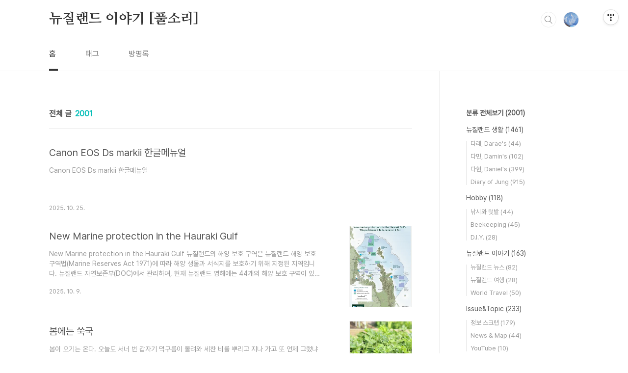

--- FILE ---
content_type: text/html;charset=UTF-8
request_url: https://gopulsori.tistory.com/?page=2
body_size: 49902
content:
<!doctype html>
<html lang="ko">

                                                                                <head>
                <script type="text/javascript">if (!window.T) { window.T = {} }
window.T.config = {"TOP_SSL_URL":"https://www.tistory.com","PREVIEW":false,"ROLE":"guest","PREV_PAGE":"","NEXT_PAGE":"","BLOG":{"id":5475832,"name":"gopulsori","title":"뉴질랜드 이야기\n[풀소리]","isDormancy":false,"nickName":"뉴질랜드고구마","status":"open","profileStatus":"normal"},"NEED_COMMENT_LOGIN":false,"COMMENT_LOGIN_CONFIRM_MESSAGE":"","LOGIN_URL":"https://www.tistory.com/auth/login/?redirectUrl=https://gopulsori.tistory.com/","DEFAULT_URL":"https://www.pulsori.com","USER":{"name":null,"homepage":null,"id":0,"profileImage":null},"SUBSCRIPTION":{"status":"none","isConnected":false,"isPending":false,"isWait":false,"isProcessing":false,"isNone":true},"IS_LOGIN":false,"HAS_BLOG":false,"IS_SUPPORT":false,"IS_SCRAPABLE":false,"TOP_URL":"http://www.tistory.com","JOIN_URL":"https://www.tistory.com/member/join","PHASE":"prod","ROLE_GROUP":"visitor"};
window.T.entryInfo = null;
window.appInfo = {"domain":"tistory.com","topUrl":"https://www.tistory.com","loginUrl":"https://www.tistory.com/auth/login","logoutUrl":"https://www.tistory.com/auth/logout"};
window.initData = {};

window.TistoryBlog = {
    basePath: "",
    url: "https://www.pulsori.com",
    tistoryUrl: "https://gopulsori.tistory.com",
    manageUrl: "https://gopulsori.tistory.com/manage",
    token: "n5eBbltm2g/3yKdk7Y9ciN4iOuDAFhb5bVzcpC037DY7ojJf/P0XkPjG6c5gM4rd"
};
var servicePath = "";
var blogURL = "";</script>

                
                
                
                        <!-- BusinessLicenseInfo - START -->
        
            <link href="https://tistory1.daumcdn.net/tistory_admin/userblog/userblog-7e0ff364db2dca01461081915f9748e9916c532a/static/plugin/BusinessLicenseInfo/style.css" rel="stylesheet" type="text/css"/>

            <script>function switchFold(entryId) {
    var businessLayer = document.getElementById("businessInfoLayer_" + entryId);

    if (businessLayer) {
        if (businessLayer.className.indexOf("unfold_license") > 0) {
            businessLayer.className = "business_license_layer";
        } else {
            businessLayer.className = "business_license_layer unfold_license";
        }
    }
}
</script>

        
        <!-- BusinessLicenseInfo - END -->
        <!-- DaumShow - START -->
        <style type="text/css">#daumSearchBox {
    height: 21px;
    background-image: url(//i1.daumcdn.net/imgsrc.search/search_all/show/tistory/plugin/bg_search2_2.gif);
    margin: 5px auto;
    padding: 0;
}

#daumSearchBox input {
    background: none;
    margin: 0;
    padding: 0;
    border: 0;
}

#daumSearchBox #daumLogo {
    width: 34px;
    height: 21px;
    float: left;
    margin-right: 5px;
    background-image: url(//i1.daumcdn.net/img-media/tistory/img/bg_search1_2_2010ci.gif);
}

#daumSearchBox #show_q {
    background-color: transparent;
    border: none;
    font: 12px Gulim, Sans-serif;
    color: #555;
    margin-top: 4px;
    margin-right: 15px;
    float: left;
}

#daumSearchBox #show_btn {
    background-image: url(//i1.daumcdn.net/imgsrc.search/search_all/show/tistory/plugin/bt_search_2.gif);
    width: 37px;
    height: 21px;
    float: left;
    margin: 0;
    cursor: pointer;
    text-indent: -1000em;
}
</style>

        <!-- DaumShow - END -->

        <!-- GoogleAnalytics - START -->
        <script src="https://www.googletagmanager.com/gtag/js?id=G-QY3HWJP0VS" async="async"></script>
<script>window.dataLayer = window.dataLayer || [];
function gtag(){dataLayer.push(arguments);}
gtag('js', new Date());
gtag('config','G-QY3HWJP0VS', {
    cookie_domain: 'gopulsori.tistory.com',
    cookie_flags: 'max-age=0;domain=.tistory.com',
    cookie_expires: 7 * 24 * 60 * 60 // 7 days, in seconds
});</script>

        <!-- GoogleAnalytics - END -->

<!-- System - START -->

<!-- System - END -->

        <!-- GoogleSearchConsole - START -->
        
<!-- BEGIN GOOGLE_SITE_VERIFICATION -->
<meta name="google-site-verification" content="A1X7ja8gUXu-lgMglZumwHQ5iYp2rnApIwjgbjIw3_8"/>
<!-- END GOOGLE_SITE_VERIFICATION -->

        <!-- GoogleSearchConsole - END -->

        <!-- TistoryProfileLayer - START -->
        <link href="https://tistory1.daumcdn.net/tistory_admin/userblog/userblog-7e0ff364db2dca01461081915f9748e9916c532a/static/plugin/TistoryProfileLayer/style.css" rel="stylesheet" type="text/css"/>
<script type="text/javascript" src="https://tistory1.daumcdn.net/tistory_admin/userblog/userblog-7e0ff364db2dca01461081915f9748e9916c532a/static/plugin/TistoryProfileLayer/script.js"></script>

        <!-- TistoryProfileLayer - END -->

                
                <meta http-equiv="X-UA-Compatible" content="IE=Edge">
<meta name="format-detection" content="telephone=no">
<script src="//t1.daumcdn.net/tistory_admin/lib/jquery/jquery-3.5.1.min.js" integrity="sha256-9/aliU8dGd2tb6OSsuzixeV4y/faTqgFtohetphbbj0=" crossorigin="anonymous"></script>
<script type="text/javascript" src="//t1.daumcdn.net/tiara/js/v1/tiara-1.2.0.min.js"></script><meta name="referrer" content="always"/>
<meta name="google-adsense-platform-account" content="ca-host-pub-9691043933427338"/>
<meta name="google-adsense-platform-domain" content="tistory.com"/>
<meta name="description" content="뉴질랜드. 부부와 삼남매의 생생한 이야기가 있는곳."/>

    <!-- BEGIN OPENGRAPH -->
    <meta property="og:type" content="website"/>
<meta property="og:url" content="https://www.pulsori.com"/>
<meta property="og:site_name" content="뉴질랜드 이야기
[풀소리]"/>
<meta property="og:title" content="뉴질랜드 이야기
[풀소리]"/>
<meta property="og:description" content="뉴질랜드. 부부와 삼남매의 생생한 이야기가 있는곳."/>
<meta property="og:image" content="https://img1.daumcdn.net/thumb/R800x0/?scode=mtistory2&fname=https%3A%2F%2Ftistory1.daumcdn.net%2Ftistory%2F5475832%2Fattach%2Fc6023a1701d544c086bf06d756c158b4"/>
<meta property="og:article:author" content="'뉴질랜드고구마'"/>
    <!-- END OPENGRAPH -->

    <!-- BEGIN TWITTERCARD -->
    <meta name="twitter:card" content="summary_large_image"/>
<meta name="twitter:site" content="@TISTORY"/>
<meta name="twitter:title" content="뉴질랜드 이야기
[풀소리]"/>
<meta name="twitter:description" content="뉴질랜드. 부부와 삼남매의 생생한 이야기가 있는곳."/>
<meta property="twitter:image" content="https://img1.daumcdn.net/thumb/R800x0/?scode=mtistory2&fname=https%3A%2F%2Ftistory1.daumcdn.net%2Ftistory%2F5475832%2Fattach%2Fc6023a1701d544c086bf06d756c158b4"/>
    <!-- END TWITTERCARD -->
<script type="module" src="https://tistory1.daumcdn.net/tistory_admin/userblog/userblog-7e0ff364db2dca01461081915f9748e9916c532a/static/pc/dist/index.js" defer=""></script>
<script type="text/javascript" src="https://tistory1.daumcdn.net/tistory_admin/userblog/userblog-7e0ff364db2dca01461081915f9748e9916c532a/static/pc/dist/index-legacy.js" defer="" nomodule="true"></script>
<script type="text/javascript" src="https://tistory1.daumcdn.net/tistory_admin/userblog/userblog-7e0ff364db2dca01461081915f9748e9916c532a/static/pc/dist/polyfills-legacy.js" defer="" nomodule="true"></script>
<link rel="icon" sizes="any" href="https://t1.daumcdn.net/tistory_admin/favicon/tistory_favicon_32x32.ico"/>
<link rel="icon" type="image/svg+xml" href="https://t1.daumcdn.net/tistory_admin/top_v2/bi-tistory-favicon.svg"/>
<link rel="apple-touch-icon" href="https://t1.daumcdn.net/tistory_admin/top_v2/tistory-apple-touch-favicon.png"/>
<link rel="stylesheet" type="text/css" href="https://t1.daumcdn.net/tistory_admin/www/style/font.css"/>
<link rel="stylesheet" type="text/css" href="https://tistory1.daumcdn.net/tistory_admin/userblog/userblog-7e0ff364db2dca01461081915f9748e9916c532a/static/style/content.css"/>
<link rel="stylesheet" type="text/css" href="https://tistory1.daumcdn.net/tistory_admin/userblog/userblog-7e0ff364db2dca01461081915f9748e9916c532a/static/pc/dist/index.css"/>
<script type="text/javascript">(function() {
    var tjQuery = jQuery.noConflict(true);
    window.tjQuery = tjQuery;
    window.orgjQuery = window.jQuery; window.jQuery = tjQuery;
    window.jQuery = window.orgjQuery; delete window.orgjQuery;
})()</script>
<script type="text/javascript" src="https://tistory1.daumcdn.net/tistory_admin/userblog/userblog-7e0ff364db2dca01461081915f9748e9916c532a/static/script/base.js"></script>
<script type="text/javascript" src="//developers.kakao.com/sdk/js/kakao.min.js"></script>

                
  <meta charset="UTF-8">
  <meta name="viewport"
    content="user-scalable=no, initial-scale=1.0, maximum-scale=1.0, minimum-scale=1.0, width=device-width">
  <title>뉴질랜드 이야기
[풀소리]</title>
  <link rel="stylesheet" href="https://tistory1.daumcdn.net/tistory/0/BookClub/style.css">
  <script src="//t1.daumcdn.net/tistory_admin/lib/jquery/jquery-1.12.4.min.js"></script>
  <style type="text/css">
    .entry-content a,
    .post-header h1 em,
    .comments h2 .count {
      color: #04beb8
    }

    .comment-form .submit button:hover,
    .comment-form .submit button:focus {
      background-color: #04beb8
    }

    
  </style>

                
                
                <style type="text/css">.another_category {
    border: 1px solid #E5E5E5;
    padding: 10px 10px 5px;
    margin: 10px 0;
    clear: both;
}

.another_category h4 {
    font-size: 12px !important;
    margin: 0 !important;
    border-bottom: 1px solid #E5E5E5 !important;
    padding: 2px 0 6px !important;
}

.another_category h4 a {
    font-weight: bold !important;
}

.another_category table {
    table-layout: fixed;
    border-collapse: collapse;
    width: 100% !important;
    margin-top: 10px !important;
}

* html .another_category table {
    width: auto !important;
}

*:first-child + html .another_category table {
    width: auto !important;
}

.another_category th, .another_category td {
    padding: 0 0 4px !important;
}

.another_category th {
    text-align: left;
    font-size: 12px !important;
    font-weight: normal;
    word-break: break-all;
    overflow: hidden;
    line-height: 1.5;
}

.another_category td {
    text-align: right;
    width: 80px;
    font-size: 11px;
}

.another_category th a {
    font-weight: normal;
    text-decoration: none;
    border: none !important;
}

.another_category th a.current {
    font-weight: bold;
    text-decoration: none !important;
    border-bottom: 1px solid !important;
}

.another_category th span {
    font-weight: normal;
    text-decoration: none;
    font: 10px Tahoma, Sans-serif;
    border: none !important;
}

.another_category_color_gray, .another_category_color_gray h4 {
    border-color: #E5E5E5 !important;
}

.another_category_color_gray * {
    color: #909090 !important;
}

.another_category_color_gray th a.current {
    border-color: #909090 !important;
}

.another_category_color_gray h4, .another_category_color_gray h4 a {
    color: #737373 !important;
}

.another_category_color_red, .another_category_color_red h4 {
    border-color: #F6D4D3 !important;
}

.another_category_color_red * {
    color: #E86869 !important;
}

.another_category_color_red th a.current {
    border-color: #E86869 !important;
}

.another_category_color_red h4, .another_category_color_red h4 a {
    color: #ED0908 !important;
}

.another_category_color_green, .another_category_color_green h4 {
    border-color: #CCE7C8 !important;
}

.another_category_color_green * {
    color: #64C05B !important;
}

.another_category_color_green th a.current {
    border-color: #64C05B !important;
}

.another_category_color_green h4, .another_category_color_green h4 a {
    color: #3EA731 !important;
}

.another_category_color_blue, .another_category_color_blue h4 {
    border-color: #C8DAF2 !important;
}

.another_category_color_blue * {
    color: #477FD6 !important;
}

.another_category_color_blue th a.current {
    border-color: #477FD6 !important;
}

.another_category_color_blue h4, .another_category_color_blue h4 a {
    color: #1960CA !important;
}

.another_category_color_violet, .another_category_color_violet h4 {
    border-color: #E1CEEC !important;
}

.another_category_color_violet * {
    color: #9D64C5 !important;
}

.another_category_color_violet th a.current {
    border-color: #9D64C5 !important;
}

.another_category_color_violet h4, .another_category_color_violet h4 a {
    color: #7E2CB5 !important;
}
</style>

                
                <link rel="stylesheet" type="text/css" href="https://tistory1.daumcdn.net/tistory_admin/userblog/userblog-7e0ff364db2dca01461081915f9748e9916c532a/static/style/revenue.css"/>
<link rel="canonical" href="https://www.pulsori.com"/>

<!-- BEGIN STRUCTURED_DATA -->
<script type="application/ld+json">
    {"@context":"http://schema.org","@type":"WebSite","url":"/","potentialAction":{"@type":"SearchAction","target":"/search/{search_term_string}","query-input":"required name=search_term_string"}}
</script>
<!-- END STRUCTURED_DATA -->
<link rel="stylesheet" type="text/css" href="https://tistory1.daumcdn.net/tistory_admin/userblog/userblog-7e0ff364db2dca01461081915f9748e9916c532a/static/style/dialog.css"/>
<link rel="stylesheet" type="text/css" href="//t1.daumcdn.net/tistory_admin/www/style/top/font.css"/>
<link rel="stylesheet" type="text/css" href="https://tistory1.daumcdn.net/tistory_admin/userblog/userblog-7e0ff364db2dca01461081915f9748e9916c532a/static/style/postBtn.css"/>
<link rel="stylesheet" type="text/css" href="https://tistory1.daumcdn.net/tistory_admin/userblog/userblog-7e0ff364db2dca01461081915f9748e9916c532a/static/style/tistory.css"/>
<script type="text/javascript" src="https://tistory1.daumcdn.net/tistory_admin/userblog/userblog-7e0ff364db2dca01461081915f9748e9916c532a/static/script/common.js"></script>

                
                </head>

                                                <body id="tt-body-index"
  class="layout-aside-right list-type-thumbnail paging-number">
                
                
                
  
    <div id="acc-nav">
      <a href="#content">본문 바로가기</a>
    </div>
    <div id="wrap">
      <header id="header">
        <div class="inner">
          <h1>
            <a href="https://www.pulsori.com/">
              
              
                뉴질랜드 이야기
[풀소리]
              
            </a>
          </h1>
          <div class="util">
            <div class="search">
              
                <label for="search" class="screen_out">블로그 내 검색</label>
                <input id="search" type="text" name="search" value=""
                  placeholder="검색내용을 입력하세요." onkeypress="if (event.keyCode == 13) { try {
    window.location.href = '/search' + '/' + looseURIEncode(document.getElementsByName('search')[0].value);
    document.getElementsByName('search')[0].value = '';
    return false;
} catch (e) {} }">
                <button type="submit" onclick="try {
    window.location.href = '/search' + '/' + looseURIEncode(document.getElementsByName('search')[0].value);
    document.getElementsByName('search')[0].value = '';
    return false;
} catch (e) {}">검색</button>
              
            </div>
            <div class="profile">
              <button type="button"><img alt="블로그 이미지" src="https://tistory1.daumcdn.net/tistory/5475832/attach/c6023a1701d544c086bf06d756c158b4"/></button>
              <nav>
                <ul>
                  <li><a href="https://gopulsori.tistory.com/manage">관리</a></li>
                  <li><a href="https://gopulsori.tistory.com/manage/entry/post ">글쓰기</a></li>
                  <li class="login"><a href="#">로그인</a></li>
                  <li class="logout"><a href="#">로그아웃</a></li>
                </ul>
              </nav>
            </div>
            <button type="button" class="menu"><span>메뉴</span></button>
          </div>
          <nav id="gnb">
            <ul>
  <li class="t_menu_home first"><a href="/" target="">홈</a></li>
  <li class="t_menu_tag"><a href="/tag" target="">태그</a></li>
  <li class="t_menu_guestbook last"><a href="/guestbook" target="">방명록</a></li>
</ul>
          </nav>
        </div>
      </header>
      <section id="container">
        
        <div class="content-wrap">
          <article id="content">
            

            

            

            

            
              <div class="post-header">
                <h1><span>전체 글</span><em>2001</em></h1>
              </div>
              
            

            

            <div class="inner">
                  
        

    
      <div class="post-item">
        <a href="/13736123"
          data-tiara-action-name="블로그글_클릭"
          data-tiara-action-kind="ClickContent"
          data-tiara-copy=""
          data-tiara-image=""
          data-tiara-click_url="https://www.pulsori.com//13736123"
          data-tiara-name=""
          data-tiara-provider="뉴질랜드 이야기
[풀소리]"
          data-tiara-plink="/13736123"
          data-tiara-id="/13736123"
        >
          <span class="thum">
            
          </span>
          <span class="title">Canon EOS Ds markii 한글메뉴얼</span>
          <span class="excerpt">Canon EOS Ds markii 한글메뉴얼</span>
          <span class="meta">
            <span class="date">2025. 10. 25.</span>
          </span>
        </a>
      </div>
    

    

  
        
    
        

    
      <div class="post-item">
        <a href="/13736122"
          data-tiara-action-name="블로그글_클릭"
          data-tiara-action-kind="ClickContent"
          data-tiara-copy=""
          data-tiara-image="https://img1.daumcdn.net/thumb/R750x0/?scode=mtistory2&fname=https%3A%2F%2Fblog.kakaocdn.net%2Fdna%2FcBV8wu%2FdJMb9NIwpQi%2FAAAAAAAAAAAAAAAAAAAAALgBLM8oDXYV-iIjuSzmDp16-n4iE0TLuZh0lZ0-R-jH%2Ftfile.jpg%3Fcredential%3DyqXZFxpELC7KVnFOS48ylbz2pIh7yKj8%26expires%3D1769871599%26allow_ip%3D%26allow_referer%3D%26signature%3DbzTighcQtSDiwVUjDjfQRyISkk8%253D"
          data-tiara-click_url="https://www.pulsori.com//13736122"
          data-tiara-name=""
          data-tiara-provider="뉴질랜드 이야기
[풀소리]"
          data-tiara-plink="/13736122"
          data-tiara-id="/13736122"
        >
          <span class="thum">
            
              <img loading="lazy"
                src="//i1.daumcdn.net/thumb/C230x300.fwebp.q85/?fname=https%3A%2F%2Fblog.kakaocdn.net%2Fdna%2FcBV8wu%2FdJMb9NIwpQi%2FAAAAAAAAAAAAAAAAAAAAALgBLM8oDXYV-iIjuSzmDp16-n4iE0TLuZh0lZ0-R-jH%2Ftfile.jpg%3Fcredential%3DyqXZFxpELC7KVnFOS48ylbz2pIh7yKj8%26expires%3D1769871599%26allow_ip%3D%26allow_referer%3D%26signature%3DbzTighcQtSDiwVUjDjfQRyISkk8%253D"
                alt="">
            
          </span>
          <span class="title">New Marine protection in the Hauraki Gulf</span>
          <span class="excerpt">New Marine protection in the Hauraki Gulf 뉴질랜드의 해양 보호 구역은 뉴질랜드 해양 보호 구역법(Marine Reserves Act 1971)에 따라 해양 생물과 서식지를 보호하기 위해 지정된 지역입니다. 뉴질랜드 자연보존부(DOC)에서 관리하며, 현재 뉴질랜드 영해에는 44개의 해양 보호 구역이 있습니다. ● 주요 규칙&quot;채취 금지(No-Take)&quot; 구역: 해양 보호 구역에서는 모든 종류의 낚시, 조개류 채취, 해양 생물 또는 기타 자연물(조약돌, driftwood 포함)의 제거가 엄격히 금지됩니다.어류 먹이주기 금지: 물고기에게 먹이를 주는 행위는 물고기의 자연스러운 행동을 방해하므로 금지됩니다.폐기물 투기 금지: 오물이나 쓰레기를 버리는 행위는 엄격히 금지됩니다.정박..</span>
          <span class="meta">
            <span class="date">2025. 10. 9.</span>
          </span>
        </a>
      </div>
    

    

  
        
    
        

    
      <div class="post-item">
        <a href="/13736120"
          data-tiara-action-name="블로그글_클릭"
          data-tiara-action-kind="ClickContent"
          data-tiara-copy=""
          data-tiara-image="https://img1.daumcdn.net/thumb/R750x0/?scode=mtistory2&fname=https%3A%2F%2Fblog.kakaocdn.net%2Fdna%2Fba42Y0%2FdJMb9cuHNOG%2FAAAAAAAAAAAAAAAAAAAAADE15Q-9Ar-PVTRBX_X00xQLR1U9NPynPOlvgxSdiTBn%2Ftfile.jpg%3Fcredential%3DyqXZFxpELC7KVnFOS48ylbz2pIh7yKj8%26expires%3D1769871599%26allow_ip%3D%26allow_referer%3D%26signature%3DBVdKDTT5iw3Gv3%252FrIBC84MIDV6k%253D"
          data-tiara-click_url="https://www.pulsori.com//13736120"
          data-tiara-name=""
          data-tiara-provider="뉴질랜드 이야기
[풀소리]"
          data-tiara-plink="/13736120"
          data-tiara-id="/13736120"
        >
          <span class="thum">
            
              <img loading="lazy"
                src="//i1.daumcdn.net/thumb/C230x300.fwebp.q85/?fname=https%3A%2F%2Fblog.kakaocdn.net%2Fdna%2Fba42Y0%2FdJMb9cuHNOG%2FAAAAAAAAAAAAAAAAAAAAADE15Q-9Ar-PVTRBX_X00xQLR1U9NPynPOlvgxSdiTBn%2Ftfile.jpg%3Fcredential%3DyqXZFxpELC7KVnFOS48ylbz2pIh7yKj8%26expires%3D1769871599%26allow_ip%3D%26allow_referer%3D%26signature%3DBVdKDTT5iw3Gv3%252FrIBC84MIDV6k%253D"
                alt="">
            
          </span>
          <span class="title">봄에는 쑥국</span>
          <span class="excerpt">봄이 오기는 온다. 오늘도 서너 번 갑자기 먹구름이 몰려와 세찬 비를 뿌리고 지나 가고 또 언제 그랬냐는 듯 햇살이 나오는데 잠깐 사이에 따스한 기운이 주변을 감싼다. 눈꼽만 하더니 며칠 사이에 부쩍 자란 쑥을 손바닥만큼 잘라낸다. 한국에서는 쑥을 캔다고 했는데 그때는 지천에 널린 게 쑥이었으니 '캔다'는 말이 어울렸을 것 같고 지금 우리 집 텃밭에는 세숫대야만큼만 있으니 한뿌리 한뿌리 봐가며 가위로 수술하듯 잘라낸다.몇 년 만에 쑥 된장국을 먹어본다. 지난겨울에 같이 낚시 갔던 교회 어르신이 텃밭 이야기를 나누던 끝에 주일날 한 삽 떠다 주시길레 텃밭 제일 좋은 자리에 묻어놨던 쑥이다.어제저녁에 쑥국을 먹다가 어릴 적에는 우렁이 쑥국이 참 맛있었던 기억이 있다고 이야기했더니 아내가 우렁이는 구할 수 없..</span>
          <span class="meta">
            <span class="date">2025. 10. 3.</span>
          </span>
        </a>
      </div>
    

    

  
        
    
        

    
      <div class="post-item">
        <a href="/13736119"
          data-tiara-action-name="블로그글_클릭"
          data-tiara-action-kind="ClickContent"
          data-tiara-copy=""
          data-tiara-image=""
          data-tiara-click_url="https://www.pulsori.com//13736119"
          data-tiara-name=""
          data-tiara-provider="뉴질랜드 이야기
[풀소리]"
          data-tiara-plink="/13736119"
          data-tiara-id="/13736119"
        >
          <span class="thum">
            
          </span>
          <span class="title">회 100배 맛있게 소스 레시피</span>
          <span class="excerpt">날씨가 슬슬 풀리고 있다. 언제 출조할 지 알 수 없으나 괴기 잡으면 회를 먹어야 하니.. 커뮤니티에 올라온 회소스 레시피 스크랩 해놓는다. ;-)회 100배 맛있게 소스 레시피-킹피쉬&amp;트레 : 참기름 1+쌈장 0.5+초장 0.5+콩가루 1+와사비 0.3+청양고추-참돔&amp;도다리 : 올리브유 5+소금 0.5+꿀 1+레몬즙 1+통후추-연어 : 쌈장 2+마요네즈 2+레몬즙 1+통후추-참치 : 간장 2+올리고당 1+식초 1+고춧가루</span>
          <span class="meta">
            <span class="date">2025. 9. 30.</span>
          </span>
        </a>
      </div>
    

    

  
        
    
        

    
      <div class="post-item">
        <a href="/13736118"
          data-tiara-action-name="블로그글_클릭"
          data-tiara-action-kind="ClickContent"
          data-tiara-copy=""
          data-tiara-image="https://img1.daumcdn.net/thumb/R750x0/?scode=mtistory2&fname=https%3A%2F%2Fblog.kakaocdn.net%2Fdna%2FdVvPiT%2FdJMb9P0zeAM%2FAAAAAAAAAAAAAAAAAAAAAPHcso-SJ_wgRuxTcfy_72afALwTx3DtJ0KiCMmvSGtp%2Ftfile.jpg%3Fcredential%3DyqXZFxpELC7KVnFOS48ylbz2pIh7yKj8%26expires%3D1769871599%26allow_ip%3D%26allow_referer%3D%26signature%3DDyX%252BYRppWrxNfs06m6BsQ3Xm8fQ%253D"
          data-tiara-click_url="https://www.pulsori.com//13736118"
          data-tiara-name=""
          data-tiara-provider="뉴질랜드 이야기
[풀소리]"
          data-tiara-plink="/13736118"
          data-tiara-id="/13736118"
        >
          <span class="thum">
            
              <img loading="lazy"
                src="//i1.daumcdn.net/thumb/C230x300.fwebp.q85/?fname=https%3A%2F%2Fblog.kakaocdn.net%2Fdna%2FdVvPiT%2FdJMb9P0zeAM%2FAAAAAAAAAAAAAAAAAAAAAPHcso-SJ_wgRuxTcfy_72afALwTx3DtJ0KiCMmvSGtp%2Ftfile.jpg%3Fcredential%3DyqXZFxpELC7KVnFOS48ylbz2pIh7yKj8%26expires%3D1769871599%26allow_ip%3D%26allow_referer%3D%26signature%3DDyX%252BYRppWrxNfs06m6BsQ3Xm8fQ%253D"
                alt="">
            
          </span>
          <span class="title">정치 스트레스</span>
          <span class="excerpt">2025년 뉴질랜드 지방선거가 진행되고 있다. 아주 조용히 치러지고 있는 선거를 보면서 많은 생각을 하게 된다. (9월 9일 화요일부터 10월 11일 토요일 정오까지 2025년 지방선거(Local Elections 2025)가 약 한 달간 우편 투표)지방선거에서는 시장, 시의원, 지역위원회 위원 등을 선출하게 되고 3년마다 실시된다. 우편투표를 하게 되는데 유권자의 주소지에 후보자소개가 있는 소책자와 함께 각 직능별 후보자 명단이 적혀 있는 투표지가 오고, 자기가 원하는 후보 3-4명을 골라 V표를 해서 우편함에 넣으면 된다.우편함에 넣기 어려운 사람은 집 근처 쇼핑몰에 마련된 투표함에 반송봉투를 넣으면 된다. 내가 일하는 Woolworth에도 매장마다 출입구 쪽에 투표함이 놓여있다. 어떻게 보면 허술하..</span>
          <span class="meta">
            <span class="date">2025. 9. 18.</span>
          </span>
        </a>
      </div>
    

    

  
        
    
        

    
      <div class="post-item">
        <a href="/13736117"
          data-tiara-action-name="블로그글_클릭"
          data-tiara-action-kind="ClickContent"
          data-tiara-copy=""
          data-tiara-image="https://img1.daumcdn.net/thumb/R750x0/?scode=mtistory2&fname=https%3A%2F%2Fblog.kakaocdn.net%2Fdna%2FcBdgas%2FdJMb9c2vKBF%2FAAAAAAAAAAAAAAAAAAAAAKPrCKXJANvHUpnp15MBAUmdk_jRgPn3w7U9zwBLhtp9%2Ftfile.jpg%3Fcredential%3DyqXZFxpELC7KVnFOS48ylbz2pIh7yKj8%26expires%3D1769871599%26allow_ip%3D%26allow_referer%3D%26signature%3DK3aOfMKA5E1jQCuY86pkuOvNZKE%253D"
          data-tiara-click_url="https://www.pulsori.com//13736117"
          data-tiara-name=""
          data-tiara-provider="뉴질랜드 이야기
[풀소리]"
          data-tiara-plink="/13736117"
          data-tiara-id="/13736117"
        >
          <span class="thum">
            
              <img loading="lazy"
                src="//i1.daumcdn.net/thumb/C230x300.fwebp.q85/?fname=https%3A%2F%2Fblog.kakaocdn.net%2Fdna%2FcBdgas%2FdJMb9c2vKBF%2FAAAAAAAAAAAAAAAAAAAAAKPrCKXJANvHUpnp15MBAUmdk_jRgPn3w7U9zwBLhtp9%2Ftfile.jpg%3Fcredential%3DyqXZFxpELC7KVnFOS48ylbz2pIh7yKj8%26expires%3D1769871599%26allow_ip%3D%26allow_referer%3D%26signature%3DK3aOfMKA5E1jQCuY86pkuOvNZKE%253D"
                alt="">
            
          </span>
          <span class="title">뉴질랜드 DOC 캠핑장 TOP 10</span>
          <span class="excerpt">DOC(Department of Conservation, 뉴질랜드 자연보존부)에서 운영하는 캠핑장. 숙박비 걱정도 적고, 자연 속에서 여유를 만끽할 수 있어 현지인과 여행자 모두에게 인기. 뉴질랜드에서 가장 인기 있는 DOC 캠핑장 TOP 10과 각각의 매력과 숨겨진 이야기를 보자.1. Tōtaranui Campground (Golden Bay)&bull;위치: 아벨타스만 국립공원 북쪽 해안&bull;특징: 눈부신 금빛 모래 해변, 해양 생물과 카약으로 유명&bull;비하인드 스토리: 이곳 이름은 &lsquo;토토라&rsquo; 나무에서 유래되었고, 마오리 전설에 따르면 바다에서 노를 젓던 전사들이 잠시 머물다 다시 떠난 &lsquo;신들의 쉼터&rsquo;로 여겨진다 합니다. 여름이면 예약 전쟁이 벌어질 만큼 인기 많습니다.2. Waikawau Bay Campsite (..</span>
          <span class="meta">
            <span class="date">2025. 9. 18.</span>
          </span>
        </a>
      </div>
    

    

  
        
    
        

    
      <div class="post-item">
        <a href="/13736116"
          data-tiara-action-name="블로그글_클릭"
          data-tiara-action-kind="ClickContent"
          data-tiara-copy=""
          data-tiara-image="https://img1.daumcdn.net/thumb/R750x0/?scode=mtistory2&fname=https%3A%2F%2Fblog.kakaocdn.net%2Fdna%2Fc1mlG1%2FdJMb9cuEKsP%2FAAAAAAAAAAAAAAAAAAAAAEfrQo8d9FqGabqoSdszbubBU0vS4WYguyjloD8bsplf%2Ftfile.jpg%3Fcredential%3DyqXZFxpELC7KVnFOS48ylbz2pIh7yKj8%26expires%3D1769871599%26allow_ip%3D%26allow_referer%3D%26signature%3DaCUWnmcy6pEOvfRDFF%252BWNEWUq98%253D"
          data-tiara-click_url="https://www.pulsori.com//13736116"
          data-tiara-name=""
          data-tiara-provider="뉴질랜드 이야기
[풀소리]"
          data-tiara-plink="/13736116"
          data-tiara-id="/13736116"
        >
          <span class="thum">
            
              <img loading="lazy"
                src="//i1.daumcdn.net/thumb/C230x300.fwebp.q85/?fname=https%3A%2F%2Fblog.kakaocdn.net%2Fdna%2Fc1mlG1%2FdJMb9cuEKsP%2FAAAAAAAAAAAAAAAAAAAAAEfrQo8d9FqGabqoSdszbubBU0vS4WYguyjloD8bsplf%2Ftfile.jpg%3Fcredential%3DyqXZFxpELC7KVnFOS48ylbz2pIh7yKj8%26expires%3D1769871599%26allow_ip%3D%26allow_referer%3D%26signature%3DaCUWnmcy6pEOvfRDFF%252BWNEWUq98%253D"
                alt="">
            
          </span>
          <span class="title">톰 필립스(Tom Phillips) 사건</span>
          <span class="excerpt">지난 3년 동안 간간히 뉴스에 나왔던 톰 필립스가 어제 경찰과 총격전 중 사망하면서 그동안의 기행이 끝나게 되었다.톰은 3년 전 어느 날 어린 세 자녀를 데리고 집을 나산 후 와이카토(오클랜드에서 1시간 거리) 숲 속에 머물며 가끔 주변 타운에 나타나 상점을 털어가는 일을 벌였다.그동안 경찰은 살인사건 용의자로 톰을 추적하는 한편 함께 머물고 있는 어린아이들의 안전을 걱정해 왔는데 어제 사건 직 후 특수수색대가 그들이 머물렀던 곳으로 추정되는 숲 속에서 아이들을 무사히 발견했다고 한다. 다행이다.헤럴드기사보기 : https://www.nzherald.co.nz/nz/tom-phillips-dead-fugitive-marokopa-dad-shoots-policeman-one-child-with-cops-t..</span>
          <span class="meta">
            <span class="date">2025. 9. 9.</span>
          </span>
        </a>
      </div>
    

    

  
        
    
        

    
      <div class="post-item">
        <a href="/13736115"
          data-tiara-action-name="블로그글_클릭"
          data-tiara-action-kind="ClickContent"
          data-tiara-copy=""
          data-tiara-image="https://img1.daumcdn.net/thumb/R750x0/?scode=mtistory2&fname=https%3A%2F%2Fblog.kakaocdn.net%2Fdna%2F5U3Cx%2FdJMb9XjVblM%2FAAAAAAAAAAAAAAAAAAAAAKhwwDYQvlvPJGzmfhc2rfAQXvDOTt1uDT885GnSSUFY%2Ftfile.jpg%3Fcredential%3DyqXZFxpELC7KVnFOS48ylbz2pIh7yKj8%26expires%3D1769871599%26allow_ip%3D%26allow_referer%3D%26signature%3Ddx2RFD8eqRtL5aiQ0wLTPbzq5DU%253D"
          data-tiara-click_url="https://www.pulsori.com//13736115"
          data-tiara-name=""
          data-tiara-provider="뉴질랜드 이야기
[풀소리]"
          data-tiara-plink="/13736115"
          data-tiara-id="/13736115"
        >
          <span class="thum">
            
              <img loading="lazy"
                src="//i1.daumcdn.net/thumb/C230x300.fwebp.q85/?fname=https%3A%2F%2Fblog.kakaocdn.net%2Fdna%2F5U3Cx%2FdJMb9XjVblM%2FAAAAAAAAAAAAAAAAAAAAAKhwwDYQvlvPJGzmfhc2rfAQXvDOTt1uDT885GnSSUFY%2Ftfile.jpg%3Fcredential%3DyqXZFxpELC7KVnFOS48ylbz2pIh7yKj8%26expires%3D1769871599%26allow_ip%3D%26allow_referer%3D%26signature%3Ddx2RFD8eqRtL5aiQ0wLTPbzq5DU%253D"
                alt="">
            
          </span>
          <span class="title">신언서판</span>
          <span class="excerpt">신언서판. 대한민국 대통령이 미국을 방문해 트럼프와 정상회담을 마쳤다. 어려운 시절, 어려운 임무를 띤 대통령의 방미 준비와 힘겹게 지켜낸 결과를 떠나서 한 가지 눈에 띄는 게 있다. '자신감'대통령은 자신감에 넘친다. 오랜만에 자부심이 느껴지는 지도자를 바라보는 동포의 한 사람으로 기분이 좋다. 일본총리 이시바와의 회견, 미국 대통령 트럼프와의 회견 모두 우리 대통령에게는 하나의 즐거움이었으리라.민주주의 강국, 문화 강국 대통령으로서 세계 어디에 나가도 손색이 없다 생각되는 요즘이다. 나도 날마다 기분이 좋다.백악관 방문에 우리 대통령이 남긴 방명록 문구다. 내용도 좋지만 써놓은 글씨 자체가 예술이다. 자신감이다. 오늘 아침 '신언서판'이라는 사자성어가 자꾸 떠오르는 이유다. 저녁밥 먹을 때 아이들에게..</span>
          <span class="meta">
            <span class="date">2025. 8. 28.</span>
          </span>
        </a>
      </div>
    

    

  
        
    
        

    
      <div class="post-item">
        <a href="/13736114"
          data-tiara-action-name="블로그글_클릭"
          data-tiara-action-kind="ClickContent"
          data-tiara-copy=""
          data-tiara-image="https://img1.daumcdn.net/thumb/R750x0/?scode=mtistory2&fname=https%3A%2F%2Fblog.kakaocdn.net%2Fdna%2FbTew4t%2FdJMb9MioNHH%2FAAAAAAAAAAAAAAAAAAAAAPlksdVOQ9CkuXocBhC8qZXLJ6ILaaT4YiyY9MdmN8xs%2Ftfile.jpg%3Fcredential%3DyqXZFxpELC7KVnFOS48ylbz2pIh7yKj8%26expires%3D1769871599%26allow_ip%3D%26allow_referer%3D%26signature%3DVzYFrXs42mQh9IBYR5r38Qdi4IY%253D"
          data-tiara-click_url="https://www.pulsori.com//13736114"
          data-tiara-name=""
          data-tiara-provider="뉴질랜드 이야기
[풀소리]"
          data-tiara-plink="/13736114"
          data-tiara-id="/13736114"
        >
          <span class="thum">
            
              <img loading="lazy"
                src="//i1.daumcdn.net/thumb/C230x300.fwebp.q85/?fname=https%3A%2F%2Fblog.kakaocdn.net%2Fdna%2FbTew4t%2FdJMb9MioNHH%2FAAAAAAAAAAAAAAAAAAAAAPlksdVOQ9CkuXocBhC8qZXLJ6ILaaT4YiyY9MdmN8xs%2Ftfile.jpg%3Fcredential%3DyqXZFxpELC7KVnFOS48ylbz2pIh7yKj8%26expires%3D1769871599%26allow_ip%3D%26allow_referer%3D%26signature%3DVzYFrXs42mQh9IBYR5r38Qdi4IY%253D"
                alt="">
            
          </span>
          <span class="title">그라프 목걸이, GRAFF</span>
          <span class="excerpt">오늘 신문을 넘기다가 화려한 보석 목걸이가 전면에 펼쳐진다. 다른 쪽엔 GRAFF라고 써져 있다. 어디선가 본 듯한 발음이다. 구글 검색을 해보니 연관 검색어로 ㄱㄱㅎ가 뜬다.오클랜드 퀸스트리트에 새로운 매장이 생겼단다. 알려주고 싶다. ㅎㅎ</span>
          <span class="meta">
            <span class="date">2025. 8. 20.</span>
          </span>
        </a>
      </div>
    

    

  
        
    

            </div>

            

            

            
              <div class="pagination">
                <a href="/?page=1" class="prev ">이전</a>
                
                  <a href="/?page=1"><span class="">1</span></a>
                
                  <a href="/?page=2"><span class="selected">2</span></a>
                
                  <a href="/?page=3"><span class="">3</span></a>
                
                  <a href="/?page=4"><span class="">4</span></a>
                
                  <a href="/?page=5"><span class="">5</span></a>
                
                  <a ><span class="">···</span></a>
                
                  <a href="/?page=223"><span class="">223</span></a>
                
                <a href="/?page=3" class="next ">다음</a>
              </div>
            

            

          </article>
          <aside id="aside" class="sidebar">

            <div class="sidebar-1">
              
                  <!-- 카테고리 -->
                  <nav class="category">
                    <ul class="tt_category"><li class=""><a href="/category" class="link_tit"> 분류 전체보기 <span class="c_cnt">(2001)</span> </a>
  <ul class="category_list"><li class=""><a href="/category/%EB%89%B4%EC%A7%88%EB%9E%9C%EB%93%9C%20%EC%83%9D%ED%99%9C" class="link_item"> 뉴질랜드 생활 <span class="c_cnt">(1461)</span> </a>
  <ul class="sub_category_list"><li class=""><a href="/category/%EB%89%B4%EC%A7%88%EB%9E%9C%EB%93%9C%20%EC%83%9D%ED%99%9C/%EB%8B%A4%EB%9E%98%2C%20Darae%27s" class="link_sub_item"> 다래, Darae's <span class="c_cnt">(44)</span> </a></li>
<li class=""><a href="/category/%EB%89%B4%EC%A7%88%EB%9E%9C%EB%93%9C%20%EC%83%9D%ED%99%9C/%EB%8B%A4%EB%AF%BC%2C%20Damin%27s" class="link_sub_item"> 다민, Damin's <span class="c_cnt">(102)</span> </a></li>
<li class=""><a href="/category/%EB%89%B4%EC%A7%88%EB%9E%9C%EB%93%9C%20%EC%83%9D%ED%99%9C/%EB%8B%A4%ED%98%84%2C%20Daniel%27s" class="link_sub_item"> 다현, Daniel's <span class="c_cnt">(399)</span> </a></li>
<li class=""><a href="/category/%EB%89%B4%EC%A7%88%EB%9E%9C%EB%93%9C%20%EC%83%9D%ED%99%9C/Diary%20of%20Jung" class="link_sub_item"> Diary of Jung <span class="c_cnt">(915)</span> </a></li>
</ul>
</li>
<li class=""><a href="/category/Hobby" class="link_item"> Hobby <span class="c_cnt">(118)</span> </a>
  <ul class="sub_category_list"><li class=""><a href="/category/Hobby/%EB%82%9A%EC%8B%9C%EC%99%80%20%ED%85%83%EB%B0%AD" class="link_sub_item"> 낚시와 텃밭 <span class="c_cnt">(44)</span> </a></li>
<li class=""><a href="/category/Hobby/Beekeeping" class="link_sub_item"> Beekeeping <span class="c_cnt">(45)</span> </a></li>
<li class=""><a href="/category/Hobby/D.I.Y." class="link_sub_item"> D.I.Y. <span class="c_cnt">(28)</span> </a></li>
</ul>
</li>
<li class=""><a href="/category/%EB%89%B4%EC%A7%88%EB%9E%9C%EB%93%9C%20%EC%9D%B4%EC%95%BC%EA%B8%B0" class="link_item"> 뉴질랜드 이야기 <span class="c_cnt">(163)</span> </a>
  <ul class="sub_category_list"><li class=""><a href="/category/%EB%89%B4%EC%A7%88%EB%9E%9C%EB%93%9C%20%EC%9D%B4%EC%95%BC%EA%B8%B0/%EB%89%B4%EC%A7%88%EB%9E%9C%EB%93%9C%20%EB%89%B4%EC%8A%A4" class="link_sub_item"> 뉴질랜드 뉴스 <span class="c_cnt">(82)</span> </a></li>
<li class=""><a href="/category/%EB%89%B4%EC%A7%88%EB%9E%9C%EB%93%9C%20%EC%9D%B4%EC%95%BC%EA%B8%B0/%EB%89%B4%EC%A7%88%EB%9E%9C%EB%93%9C%20%EC%97%AC%ED%96%89" class="link_sub_item"> 뉴질랜드 여행 <span class="c_cnt">(28)</span> </a></li>
<li class=""><a href="/category/%EB%89%B4%EC%A7%88%EB%9E%9C%EB%93%9C%20%EC%9D%B4%EC%95%BC%EA%B8%B0/World%20Travel" class="link_sub_item"> World Travel <span class="c_cnt">(50)</span> </a></li>
</ul>
</li>
<li class=""><a href="/category/Issue%26Topic" class="link_item"> Issue&amp;Topic <span class="c_cnt">(233)</span> </a>
  <ul class="sub_category_list"><li class=""><a href="/category/Issue%26Topic/%EC%A0%95%EB%B3%B4%20%EC%8A%A4%ED%81%AC%EB%9E%A9" class="link_sub_item"> 정보 스크랩 <span class="c_cnt">(179)</span> </a></li>
<li class=""><a href="/category/Issue%26Topic/News%20%26%20Map" class="link_sub_item"> News &amp; Map <span class="c_cnt">(44)</span> </a></li>
<li class=""><a href="/category/Issue%26Topic/YouTube" class="link_sub_item"> YouTube <span class="c_cnt">(10)</span> </a></li>
</ul>
</li>
</ul>
</li>
</ul>

                  </nav>
                
            </div>
            <div class="sidebar-2">
              
                  <!-- 공지사항 -->
                  
                    <div class="notice">
                      <h2>공지사항</h2>
                      <ul>
                        
                      </ul>
                    </div>
                  
                
                  <!-- 최근글/인기글 -->
                  <div class="post-list tab-ui">
                    <div id="recent" class="tab-list">
                      <h2>최근글</h2>
                      <ul>
                        
                      </ul>
                    </div>
                    <div id="popular" class="tab-list">
                      <h2>인기글</h2>
                      <ul>
                        
                      </ul>
                    </div>
                  </div>
                
                  <!-- 최근댓글 -->
                  <div class="recent-comment">
                    <h2>최근댓글</h2>
                    <ul>
                      
                    </ul>
                  </div>
                
                  <!-- Facebook/Twitter -->
                  <div class="social-list tab-ui">
                    
                    
                  </div>
                
              
                  <!-- 태그 -->
                  <div class="tags">
                    <h2>태그</h2>
                    
                      <a href="/tag/%ED%85%83%EB%B0%AD">텃밭</a>
                    
                      <a href="/tag/%EC%84%B1%EC%9E%A5%EA%B8%B0">성장기</a>
                    
                      <a href="/tag/%EC%98%A4%ED%81%B4%EB%9E%9C%EB%93%9C">오클랜드</a>
                    
                      <a href="/tag/%EB%89%B4%EC%A7%88%EB%9E%9C%EB%93%9C%20%ED%85%83%EB%B0%AD">뉴질랜드 텃밭</a>
                    
                      <a href="/tag/%EC%A0%95%EB%8B%A4%EB%AF%BC">정다민</a>
                    
                      <a href="/tag/%EB%89%B4%EC%A7%88%EB%9E%9C%EB%93%9C%EC%83%9D%ED%99%9C">뉴질랜드생활</a>
                    
                      <a href="/tag/%ED%92%80%EC%86%8C%EB%A6%AC">풀소리</a>
                    
                      <a href="/tag/%EC%A0%95%EB%8B%A4%EB%9E%98">정다래</a>
                    
                      <a href="/tag/Lego">Lego</a>
                    
                      <a href="/tag/%EC%A0%95%EB%8B%A4%ED%98%84">정다현</a>
                    
                      <a href="/tag/%EB%8B%A4%ED%98%84%EC%9D%B4%20%EC%84%B1%EC%9E%A5%EA%B8%B0">다현이 성장기</a>
                    
                      <a href="/tag/%EB%89%B4%EC%A7%88%EB%9E%9C%EB%93%9C%20%EC%9D%B4%EB%AF%BC">뉴질랜드 이민</a>
                    
                      <a href="/tag/Westminster%20Christian%20School">Westminster Christian School</a>
                    
                      <a href="/tag/%EC%84%B1%EC%9E%A5%20%EC%9D%BC%EA%B8%B0">성장 일기</a>
                    
                      <a href="/tag/%EB%89%B4%EC%A7%88%EB%9E%9C%EB%93%9C%20%EB%82%9A%EC%8B%9C">뉴질랜드 낚시</a>
                    
                      <a href="/tag/%EB%89%B4%EC%A7%88%EB%9E%9C%EB%93%9C%ED%95%99%EA%B5%90%EC%83%9D%ED%99%9C">뉴질랜드학교생활</a>
                    
                      <a href="/tag/%EC%96%91%EB%B4%89">양봉</a>
                    
                      <a href="/tag/%EB%89%B4%EC%A7%88%EB%9E%9C%EB%93%9C%20%EA%B4%91%EB%AA%85%EA%B5%90%ED%9A%8C">뉴질랜드 광명교회</a>
                    
                      <a href="/tag/%EB%89%B4%EC%A7%88%EB%9E%9C%EB%93%9C">뉴질랜드</a>
                    
                      <a href="/tag/%EB%89%B4%EC%A7%88%EB%9E%9C%EB%93%9C%20%ED%95%99%EA%B5%90%EC%83%9D%ED%99%9C">뉴질랜드 학교생활</a>
                    
                      <a href="/tag/%EB%8B%A4%ED%98%84%EC%9D%B4">다현이</a>
                    
                      <a href="/tag/%EB%89%B4%EC%A7%88%EB%9E%9C%EB%93%9C%20%EC%97%AC%ED%96%89">뉴질랜드 여행</a>
                    
                      <a href="/tag/%EB%89%B4%EC%A7%88%EB%9E%9C%EB%93%9C%20%EC%9C%A0%EC%B9%98%EC%9B%90">뉴질랜드 유치원</a>
                    
                      <a href="/tag/%EC%84%B1%EC%9E%A5%EC%9D%BC%EA%B8%B0">성장일기</a>
                    
                      <a href="/tag/%EB%89%B4%EC%A7%88%EB%9E%9C%EB%93%9C%20%EC%96%91%EB%B4%89">뉴질랜드 양봉</a>
                    
                      <a href="/tag/%EB%8B%A4%ED%98%84">다현</a>
                    
                      <a href="/tag/%EA%B4%91%EB%AA%85%EA%B5%90%ED%9A%8C">광명교회</a>
                    
                      <a href="/tag/%ED%92%80%EC%86%8C%EB%A6%AC%EB%8B%B7%EC%BB%B4">풀소리닷컴</a>
                    
                      <a href="/tag/%ED%85%83%EB%B0%AD%20%EA%B0%80%EA%BE%B8%EA%B8%B0">텃밭 가꾸기</a>
                    
                      <a href="/tag/%EB%89%B4%EC%A7%88%EB%9E%9C%EB%93%9C%20%EC%83%9D%ED%99%9C">뉴질랜드 생활</a>
                    
                  </div>
                
                  <!-- 전체 방문자 -->
                  <div class="count">
                    <h2>전체 방문자</h2>
                    <p class="total"></p>
                    <p>Today : </p>
                    <p>Yesterday : </p>
                  </div>
                
                  <!-- 소셜 채널 -->
                  <div class="social-channel">
                    <ul>
                      
                      
                      
                      
                    </ul>
                  </div>
                
            </div>
          </aside>
        </div>
      </section>
      <hr>
      <footer id="footer">
        <div class="inner">
          <div class="order-menu">
            
            
            
            
          </div>
          <a href="#" class="page-top">TOP</a>
          <p class="meta">TEL. 070 8246 8333(New Zealand) Website : pulsori.com</p>
          <p class="copyright">풀소리닷컴</p>
        </div>
      </footer>
    </div>
  
  <script src="https://tistory1.daumcdn.net/tistory/0/BookClub/images/script.js"></script>
<div class="#menubar menu_toolbar ">
  <h2 class="screen_out">티스토리툴바</h2>
</div>
<div class="#menubar menu_toolbar "><div class="btn_tool btn_tool_type1" id="menubar_wrapper" data-tistory-react-app="Menubar"></div></div>
<div class="layer_tooltip">
  <div class="inner_layer_tooltip">
    <p class="desc_g"></p>
  </div>
</div>
<div id="editEntry" style="position:absolute;width:1px;height:1px;left:-100px;top:-100px"></div>


                <!-- DragSearchHandler - START -->
<script src="//search1.daumcdn.net/search/statics/common/js/g/search_dragselection.min.js"></script>

<!-- DragSearchHandler - END -->

        <!-- SyntaxHighlight - START -->
        <link href="//cdnjs.cloudflare.com/ajax/libs/highlight.js/10.7.3/styles/atom-one-light.min.css" rel="stylesheet"/><script src="//cdnjs.cloudflare.com/ajax/libs/highlight.js/10.7.3/highlight.min.js"></script>
<script src="//cdnjs.cloudflare.com/ajax/libs/highlight.js/10.7.3/languages/delphi.min.js"></script>
<script src="//cdnjs.cloudflare.com/ajax/libs/highlight.js/10.7.3/languages/php.min.js"></script>
<script src="//cdnjs.cloudflare.com/ajax/libs/highlight.js/10.7.3/languages/python.min.js"></script>
<script src="//cdnjs.cloudflare.com/ajax/libs/highlight.js/10.7.3/languages/r.min.js" defer></script>
<script src="//cdnjs.cloudflare.com/ajax/libs/highlight.js/10.7.3/languages/ruby.min.js"></script>
<script src="//cdnjs.cloudflare.com/ajax/libs/highlight.js/10.7.3/languages/scala.min.js" defer></script>
<script src="//cdnjs.cloudflare.com/ajax/libs/highlight.js/10.7.3/languages/shell.min.js"></script>
<script src="//cdnjs.cloudflare.com/ajax/libs/highlight.js/10.7.3/languages/sql.min.js"></script>
<script src="//cdnjs.cloudflare.com/ajax/libs/highlight.js/10.7.3/languages/swift.min.js" defer></script>
<script src="//cdnjs.cloudflare.com/ajax/libs/highlight.js/10.7.3/languages/typescript.min.js" defer></script>
<script src="//cdnjs.cloudflare.com/ajax/libs/highlight.js/10.7.3/languages/vbnet.min.js" defer></script>
  <script>hljs.initHighlightingOnLoad();</script>


        <!-- SyntaxHighlight - END -->

                
                <div style="margin:0; padding:0; border:none; background:none; float:none; clear:none; z-index:0"></div>
<script type="text/javascript" src="https://tistory1.daumcdn.net/tistory_admin/userblog/userblog-7e0ff364db2dca01461081915f9748e9916c532a/static/script/common.js"></script>
<script type="text/javascript">window.roosevelt_params_queue = window.roosevelt_params_queue || [{channel_id: 'dk', channel_label: '{tistory}'}]</script>
<script type="text/javascript" src="//t1.daumcdn.net/midas/rt/dk_bt/roosevelt_dk_bt.js" async="async"></script>

                
                <script>window.tiara = {"svcDomain":"user.tistory.com","section":"블로그","trackPage":"블로그홈_보기","page":"블로그홈","key":"5475832","customProps":{"userId":"0","blogId":"5475832","entryId":"null","role":"guest","trackPage":"블로그홈_보기","filterTarget":false},"entry":null,"kakaoAppKey":"3e6ddd834b023f24221217e370daed18","appUserId":"null","thirdProvideAgree":null}</script>
<script type="module" src="https://t1.daumcdn.net/tistory_admin/frontend/tiara/v1.0.6/index.js"></script>
<script src="https://t1.daumcdn.net/tistory_admin/frontend/tiara/v1.0.6/polyfills-legacy.js" nomodule="true" defer="true"></script>
<script src="https://t1.daumcdn.net/tistory_admin/frontend/tiara/v1.0.6/index-legacy.js" nomodule="true" defer="true"></script>

                </body>

</html>